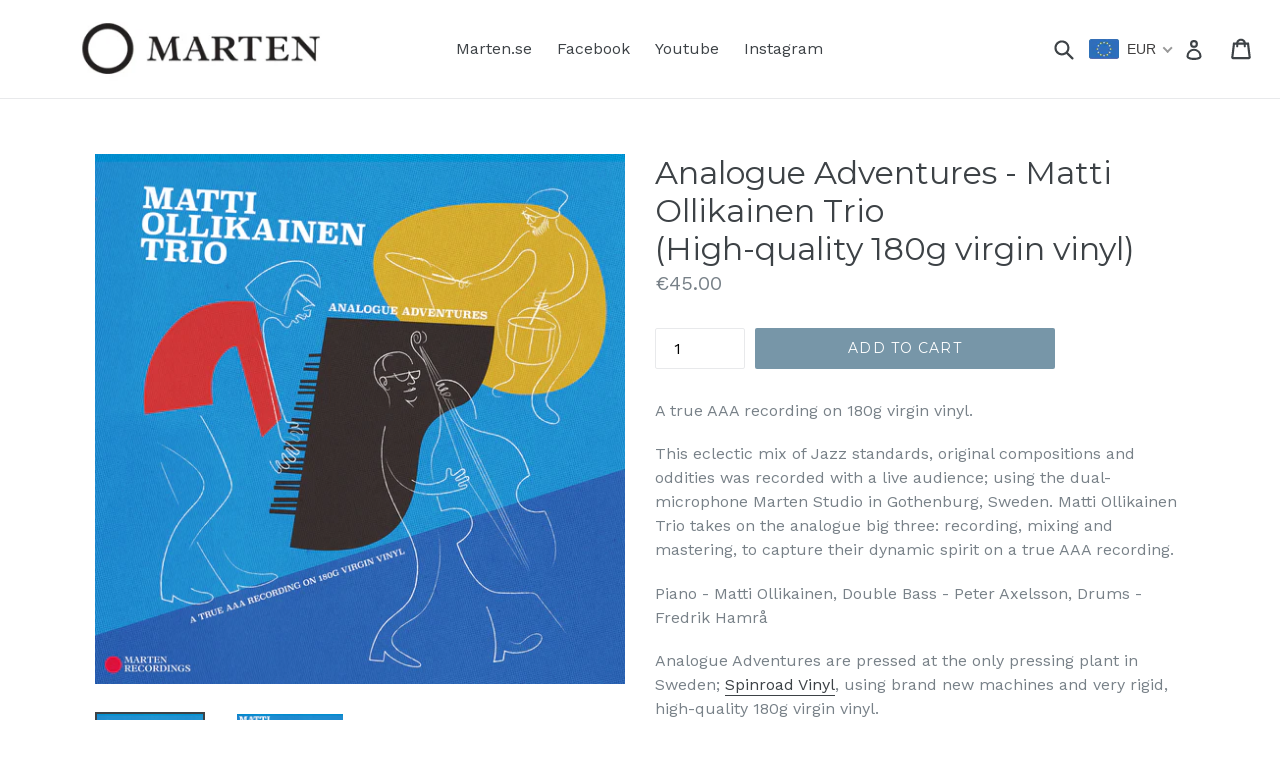

--- FILE ---
content_type: text/css
request_url: https://martenshop.com/cdn/shop/t/1/assets/custom.css?v=125708514927585295051507890985
body_size: -361
content:
.like-pageleft{width:50%;float:left;font-size:17px;line-height:24px;letter-spacing:0}.like-pageright{width:50%;float:right}.like-pageleft h1 img{padding-left:15px}.download-step1{margin-top:30px}.download-step2{margin:35px 0}.download-step1 span,.download-step2 span,.download-step3 span{font-size:30px;font-weight:700;color:#077fcd}a.like-to-download{background:#b3b3b3;padding:10px 20px!important;border-radius:5px;color:#fff;font-weight:700;cursor:text;border-bottom:none!important}a.like-to-download.active{background:#4267b2;padding:7px 15px;border-radius:5px;color:#fff;font-weight:700;cursor:pointer}.like-pageright a{border-bottom:none!important;padding-bottom:0!important}#btn-tooltip{display:inline-block;margin-left:12px;background:#b3b3b3;padding:0 10px!important;border-bottom:none!important;color:#fff;border-radius:100px}#btn-tooltip:before{content:"!"}.ui-tooltip{background:#b3b3b3;padding:5px;color:#fff;width:130px;font-size:12px;border:none;border-radius:0}
/*# sourceMappingURL=/cdn/shop/t/1/assets/custom.css.map?v=125708514927585295051507890985 */


--- FILE ---
content_type: text/javascript
request_url: https://martenshop.com/cdn/shop/t/1/assets/custom.js?v=122028503642306808111507891651
body_size: -609
content:
(function($){
  jQuery("#btn-tooltip").tooltip({
      		show: null,
      		position: {
		        my: "left+15 top-15",
		        at: "right+5 top-5",
		        collision: "none"
      		}
  		});

})(jQuery);